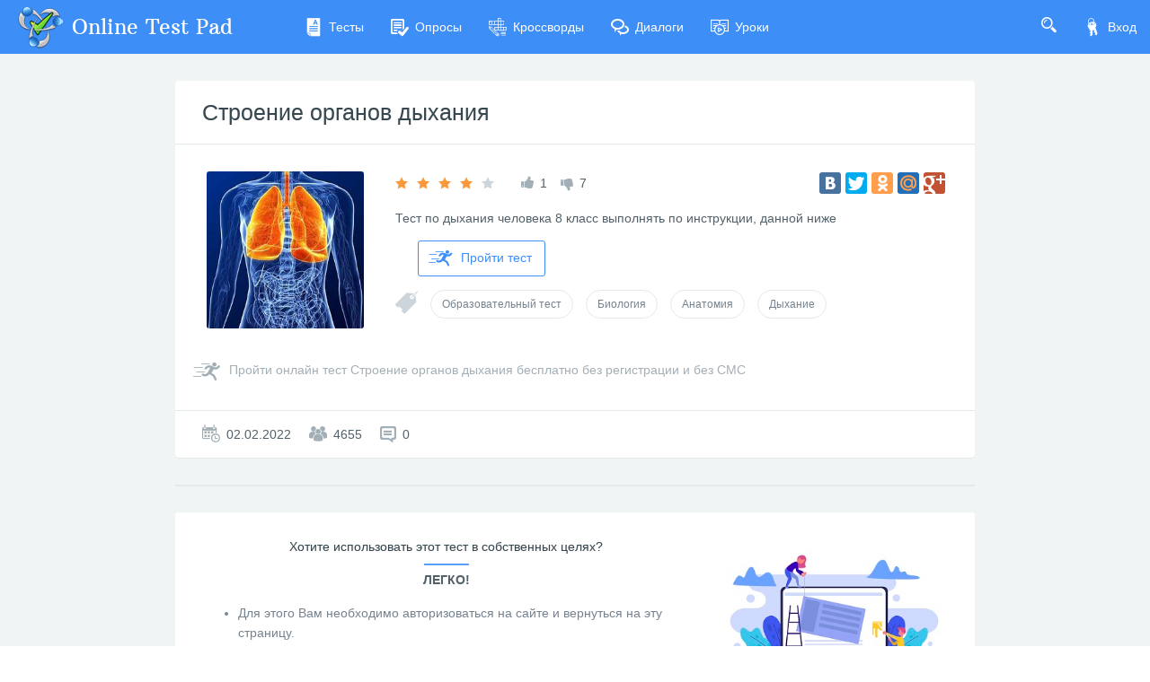

--- FILE ---
content_type: text/html; charset=utf-8
request_url: https://onlinetestpad.com/ru/testview/1227791-stroenie-organov-dykhaniya
body_size: 5564
content:
<!DOCTYPE html>
<html lang="ru">
<head>
    <meta name="viewport" content="width=device-width, initial-scale=1.0, user-scalable=0, minimal-ui">
    <title>Строение органов дыхания - Онлайн тест | Online Test Pad</title>
    <meta name="description" content="Строение органов дыхания - Онлайн тест. Тест по дыхания человека 8 класс выполнять по инструкции, данной ниже" />
    <meta name="keywords" content="Строение органов дыхания, Онлайн тест, строение органов дыхания, тест по дыханию человека 8 класс, задержка дыхания, первые пункты дыхательных путей, количество носовых раковин, согревание воздуха в носу, расположение голосовых связок, возникновение звука, предотвращение попадания пищи в легкие, что такое трахея, отсутствие хрящей в стенке трахеи, образование голоса, последовательность органов дыхания, объем воздуха вдыхаемый человеком за сутки, крупнейший хрящ гортани, тонкая оболочка легких" />
    <meta name="robots" content="index, follow" />
    <link rel="stylesheet" href="https://cdn-ya.onlinetestpad.net/css/bootstrap.min.css?1768214140000">
    <link rel="stylesheet" href="https://cdn-ya.onlinetestpad.net/css/bootstrap-extend.min.css?1768214140000">
    <link rel="stylesheet" href="https://cdn-ya.onlinetestpad.net/css/remark.min.css?1768214140000">
    <link rel="stylesheet" href="https://cdn-ya.onlinetestpad.net/css/remark-public.css?1768214140000">
    <link rel="stylesheet" href="https://cdn-ya.onlinetestpad.net/css/icons/style.css?1768214140000">
    <script src="https://cdn-ya.onlinetestpad.net/js/jquery-3.4.1.min.js?1768214140000"></script>
    
    <!-- Yandex.RTB -->
    <script>window.yaContextCb=window.yaContextCb||[]</script>
    <script src="https://yandex.ru/ads/system/context.js" async></script>
</head>
<body class="site-navbar-small site-menubar-hide">
    <div id="site-search-panel" class="site-search-panel animation-slide-top">
    <form action="/ru/search">
        <input type="hidden" name="searchid" value="2370805">
        <div class="input-search">
            <button type="submit" class="input-search-btn">
                <i class="icon icon-search"></i>
            </button>
            <input type="text" name="text" class="form-control" placeholder="Что ищем?" autocomplete="off" />
        </div>
    </form>
    <button class="btn btn-pure btn-default btn-icon" onclick="hideSiteSearch()">
        <i class="icon-cross"></i>
    </button>
</div>
<nav class="site-navbar navbar navbar-default navbar-inverse ">
    <ul class="nav navbar-toolbar navbar-toolbar-user">
        <li class="nav-item">
            <a class="nav-link navbar-search" onclick="return showSiteSearch()" href="#">
                <i class="icon-search" aria-hidden="true"></i>
            </a>
        </li>
        <!-- Тут дожен быть блок меню -->
            <li class="nav-item">
                <a class="nav-link nav-link-login" href="/ru/account/login?ReturnUrl=/ru/testview/1227791-stroenie-organov-dykhaniya" rel="nofollow">
                    <i class="icon-keys nav-link-icon"></i>
                    Вход
                </a>
            </li>
    </ul>
    <div class="navbar-header">
        <div class="dropdown navbar-toggler-left">
            <button type="button" class="navbar-toggler hamburger hided" data-toggle="dropdown">
                <span class="hamburger-bar"></span>
            </button>
            <div class="dropdown-menu dropdown-menu-bullet animation-slide-bottom" style="margin: 7px 0 0 6px;">
                <a href="/ru/tests" class="dropdown-item">
                    <i class="icon icon-exam"></i>
                    Тесты
                </a>
                <a href="/ru/surveys" class="dropdown-item">
                    <i class="icon icon-survey"></i>
                    Опросы
                </a>
                <a href="/ru/crosswords" class="dropdown-item">
                    <i class="icon icon-crossword"></i>
                    Кроссворды
                </a>
                <a href="/ru/dialogs" class="dropdown-item">
                    <i class="icon icon-communication"></i>
                    Диалоги
                </a>
                <a href="/ru/lessons" class="dropdown-item">
                    <i class="icon icon-lesson"></i>
                    Уроки
                </a>
            </div>
        </div>
        <a class="navbar-brand navbar-brand-center" href="/ru">
            <img class="navbar-brand-logo navbar-brand-logo-normal" src="https://cdn-ya.onlinetestpad.net/images/site/logo/logo50.png?1768214140000" title="Online Test Pad">
            <span class="navbar-brand-text hidden-xs-down"> Online Test Pad</span>
        </a>
    </div>
    <div class="navbar-container container-fluid">
        <div class="navbar-collapse navbar-collapse-toolbar collapse">
            <ul class="nav navbar-toolbar">
                <li class="nav-item">
                    <a href="/ru/tests" class="nav-link">
                        <i class="icon-exam nav-link-icon"></i>
                        Тесты
                    </a>
                </li>
                <li class="nav-item">
                    <a href="/ru/surveys" class="nav-link">
                        <i class="icon-survey nav-link-icon"></i>
                        Опросы
                    </a>
                </li>
                <li class="nav-item">
                    <a href="/ru/crosswords" class="nav-link">
                        <i class="icon-crossword nav-link-icon"></i>
                        Кроссворды
                    </a>
                </li>
                <li class="nav-item d-md-none d-lg-block">
                    <a href="/ru/dialogs" class="nav-link">
                        <i class="icon-communication nav-link-icon"></i>
                        Диалоги
                    </a>
                </li>
                <li class="nav-item d-md-none d-lg-none d-xl-block">
                    <a href="/ru/lessons" class="nav-link">
                        <i class="icon-lesson nav-link-icon"></i>
                        Уроки
                    </a>
                </li>
                <li class="nav-item nav-item-extra-dropdown dropdown d-none d-sm-none d-md-block d-xl-none">
                    <a href="#" class="nav-link" data-toggle="dropdown">
                        <i class="icon-arrowdown"></i>
                    </a>
                    <div class="dropdown-menu dropdown-menu-right animation-scale-up">
                        <a href="/ru/dialogs" class="dropdown-item d-md-block d-lg-none">
                            <i class="icon icon-communication"></i>
                            Диалоги
                        </a>
                        <a href="/ru/lessons" class="dropdown-item d-lg-block">
                            <i class="icon icon-lesson"></i>
                            Уроки
                        </a>
                    </div>
                </li>
            </ul>
        </div>
    </div>
</nav>

    <div class="page">
        <div class="page-content" style="">
            
<div class="public-item-container">
    <div class="adleft hidden-sm-down">
        <div style="max-width: 250px; position: sticky; top: 5px;">
    <!-- Yandex.RTB R-A-87094-52 -->
    <div id="yandex_rtb_R-A-87094-52_l"></div>
    <script>
        window.yaContextCb.push(() => {
            Ya.Context.AdvManager.render({
                renderTo: 'yandex_rtb_R-A-87094-52_l',
                blockId: 'R-A-87094-52',
                pageNumber: 1
            })
        })</script>
</div>
    </div>
    <div class="adright hidden-md-down">
        <div style="max-width:250px; position: sticky; top: 5px;">
    <!-- Yandex.RTB R-A-87094-52 -->
    <div id="yandex_rtb_R-A-87094-52_r"></div>
    <script>
        window.yaContextCb.push(() => {
            Ya.Context.AdvManager.render({
                renderTo: 'yandex_rtb_R-A-87094-52_r',
                blockId: 'R-A-87094-52',
                pageNumber: 2
            })
        })</script>
</div>
    </div>
    <div class="main">
        
<div class="panel panel-bordered public-item-panel">
    <div class="panel-heading">
        <h1 class="panel-title panel-title-name">
            <a href="/ru/testview/1227791-stroenie-organov-dykhaniya">&#x421;&#x442;&#x440;&#x43E;&#x435;&#x43D;&#x438;&#x435; &#x43E;&#x440;&#x433;&#x430;&#x43D;&#x43E;&#x432; &#x434;&#x44B;&#x445;&#x430;&#x43D;&#x438;&#x44F;</a>
        </h1>
    </div>
    <div class="panel-body">
        <div class="row">
            <div class="col-md-3">
                <img class="item-img rounded" src="https://images-cdn.onlinetestpad.net/78/e8/830261af4f059d2100b433883b5c.jpg" />
            </div>
            <div class="col-md-9">
                <div class="row align-items-center">
                    <div class="col-lg-7 mb-15">
                        <div class="public-item-panel__rating d-flex justify-content-center justify-content-md-start flex-nowrap">
                            <div class="rating" data-toggle="tooltip" title="Рейтинг: 4.5">
                                <i class="icon icon-star-f orange-400"></i>
                                <i class="icon icon-star-f orange-400"></i>
                                <i class="icon icon-star-f orange-400"></i>
                                <i class="icon icon-star-f orange-400"></i>
                                <i class="icon icon-star-f "></i>
                            </div>
                            <div>
                                <i class="icon-like blue-grey-400"></i>
                                <span>1</span>
                            </div>
                            <div>
                                <i class="icon-dislike blue-grey-400" style="margin-top: 6px;"></i>
                                <span>7</span>
                            </div>
                        </div>
                    </div>
                    <div class="col-lg-5 mb-15 d-flex align-items-center justify-content-center justify-content-md-start justify-content-lg-end flex-nowrap">
                        <div id="yashare">
    <script type="text/javascript" src="//yandex.st/share/share.js" charset="utf-8"></script>
    <div class="yashare-auto-init" data-yasharel10n="ru" data-yasharequickservices="yaru,vkontakte,facebook,twitter,odnoklassniki,moimir,gplus" data-yasharetheme="counter"></div>
</div>

                    </div>
                </div>
                <p>
                    Тест по дыхания человека 8 класс выполнять по инструкции, данной ниже
                </p>
                <div>
                    <a class="btn btn-primary btn-outline btn-go" href="/ru/test/1227791-stroenie-organov-dykhaniya">
                        <i class="icon icon-runer"></i>
                        Пройти тест
                    </a>
                </div>
                
<div class="public-item-panel__tags">
    <i class="icon-tag blue-grey-300"></i>
        <a class="btn btn-sm btn-outline btn-default btn-round"
            href="/ru/tests/educational">
            Образовательный тест
        </a>
        <a class="btn btn-sm btn-outline btn-default btn-round"
            href="/ru/tests/biology">
            Биология
        </a>
        <a class="btn btn-sm btn-outline btn-default btn-round"
            href="/ru/tests/anatomy">
            Анатомия
        </a>
        <a class="btn btn-sm btn-outline btn-default btn-round"
            href="/ru/tests/breath">
            Дыхание
        </a>
</div>
            </div>
            <div class="col-12">
                

            </div>
            <div class="col-12">
                <div class="btn-go-full blue-grey-400">
                    <a href="/ru/test/1227791-stroenie-organov-dykhaniya">
                        <i class="icon-runer"></i>
                        <span>Пройти онлайн тест Строение органов дыхания бесплатно без регистрации и без СМС</span>
                    </a>
                </div>
            </div>
        </div>
    </div>
    <div class="panel-footer">
        <div class="row">
            <div class="col-sm-6 public-item-stat-info d-flex">
                <div>
                    <i class="icon-calendar blue-grey-400"></i>
                    <span>02.02.2022</span>
                </div>
                <div>
                    <i class="icon-users blue-grey-400"></i>
                    <span>4655</span>
                </div>
                <div>
                    <i class="icon-comments blue-grey-400"></i>
                    <span>0</span>
                </div>
            </div>
        </div>
    </div>
</div>

<div class="panel bg-transparent" style="box-shadow: none;">
    <!-- Yandex.RTB R-A-87094-31 -->
    <div id="yandex_rtb_R-A-87094-31"></div>
    <script>
    window.yaContextCb.push(() => {
            Ya.Context.AdvManager.render({
                renderTo: 'yandex_rtb_R-A-87094-31',
                blockId: 'R-A-87094-31'
            })
        })</script>
</div>

    <div class="panel panel-bordered public-item-panel">
        <div id="app-public-percent-rating" actionurl="tests">
            <app-public-percent-rating></app-public-percent-rating>
        </div>
    </div>

<div class="panel panel-bordered public-item-panel">
    <div id="app-public-comments" actionurl="tests">
        <app-public-comments></app-public-comments>
    </div>
    <div class="panel-footer p-0">
        <!-- Yandex.RTB R-A-87094-50 -->
        <div id="yandex_rtb_R-A-87094-50"></div>
        <script>
            window.yaContextCb.push(() => {
                Ya.Context.AdvManager.render({
                    renderTo: 'yandex_rtb_R-A-87094-50',
                    blockId: 'R-A-87094-50'
                })
            })</script>
    </div>
</div>

    <div class="panel">
        <div class="panel-body">
            <div class="public-widget-info">
    <div class="row">
        <div class="col-md-4 order-md-2 order-sm-1">
            <img src="https://cdn-ya.onlinetestpad.net/images/public-widget-info.jpg?1768214140000" />
        </div>
        <div class="col-md-8 order-md-1 order-sm-2">
            <h5>
                Хотите использовать этот тест в собственных целях?
            </h5>
            <div class="bg-blue-500 mx-auto mb-5" style="width: 50px; height: 2px;"></div>
            <strong>Легко!</strong>
                <ul class="blue-grey-500">
                    <li>Для этого Вам необходимо авторизоваться на сайте и вернуться на эту страницу.</li>
                    <li>После этого здесь будет кнопка, с помощью которой вы сможете перейти к процедуре копирования.</li>
                </ul>
        </div>
    </div>
</div>
        </div>
    </div>

    </div>
</div>



        </div>
        <div id="dGlobalModal" class="modal" tabindex="-1" role="dialog"></div>
    </div>
    <footer class="site-footer">
    <div class="site-footer__links">
        <div class="center-container">
            <div class="container-fluid">
                <div class="row">
                    <div class="col-md-4 col-sm-6">
                        <ul>
                            <li>
                                <div class="languages dropup">
    <div class="current" data-toggle="dropdown">
        <img src="https://cdn-ya.onlinetestpad.net/images/flags/ruRU.gif?1768214140000" /><span>Русский</span>
    </div>
    <div class="dropdown-menu dropdown-menu-bullet">
            <a href="/ru" class="dropdown-item">
                <img src="https://cdn-ya.onlinetestpad.net/images/flags/ruRU.gif?1768214140000" /><span>Русский</span>
            </a>
            <a href="/en" class="dropdown-item">
                <img src="https://cdn-ya.onlinetestpad.net/images/flags/enUS.gif?1768214140000" /><span>English</span>
            </a>
            <a href="/ua" class="dropdown-item">
                <img src="https://cdn-ya.onlinetestpad.net/images/flags/uaUA.gif?1768214140000" /><span>Український</span>
            </a>
            <a href="/by" class="dropdown-item">
                <img src="https://cdn-ya.onlinetestpad.net/images/flags/byBY.png?1768214140000" /><span>Беларускі</span>
            </a>
    </div>
</div>

                            </li>
                            <li>
                                <i class="icon-help"></i>
                                <a href="/ru/help">Справка</a>
                            </li>
                            <li>
                                <i class="icon-commentedit"></i>
                                <a href="#" onclick="return showFeedbackForm('ru')">Форма обратной связи</a>
                            </li>
                            <li>
                                <i class="icon-email"></i>
                                <a href="mailto:support@onlinetestpad.com">Написать нам</a>
                            </li>
                        </ul>
                    </div>
                    <div class="col-md-8 col-sm-6">
                        <div class="row">
                            <div class="col-md-6 col-sm-12">
                                <ul>
                                    <li>
                                        <i class="icon-exam"></i>
                                        <a href="/ru/testmaker">Конструктор тестов</a>
                                    </li>
                                    <li>
                                        <i class="icon-survey"></i>
                                        <a href="/ru/surveymaker">Конструктор опросов</a>
                                    </li>
                                    <li>
                                        <i class="icon-crossword"></i>
                                        <a href="/ru/crosswordmaker">Конструктор кроссвордов</a>
                                    </li>
                                </ul>
                            </div>
                            <div class="col-md-6 col-sm-12">
                                <ul>
                                    <li>
                                        <i class="icon-tasks"></i>
                                        <a href="/ru/dialogmaker">Диалоговые тренажёры</a>
                                    </li>
                                    <li>
                                        <i class="icon-communication"></i>
                                        <a href="/ru/taskmaker">Комплексные задания</a>
                                    </li>
                                    <li>
                                        <i class="icon-office"></i>
                                        <a href="/ru/lms">Система Дистанционного Обучения</a>
                                    </li>
                                </ul>
                            </div>
                        </div>
                    </div>
                </div>
            </div>
        </div>
    </div>
    <div class="site-footer__copyright">
        <div class="center-container">
            <div class="container-fluid">
                <div class="row">
                    <div class="col-md-7">
                        <span>2011 - 2026</span>
                        <span>Online Test Pad</span>
                        <a href="/ru/terms">Соглашение об использовании</a>
                        <a href="/ru/privacypolicy">Политика конфиденциальности</a>
                    </div>
                    <div class="col-md-5 ctrl-enter hidden-sm-down">
                        <span>Нашли ошибку?</span><span>Выделите её</span><span>и нажмите</span>
                        <b>Ctrl</b><span>+</span><b>Enter</b>
                    </div>
                </div>
            </div>
        </div>
    </div>
</footer>
<div id="scrollTopAction" class="site-action go-top-action animation-fade">
    <button class="site-action-toggle btn-raised btn btn-default btn-floating">
        <i class="icon-arrowdown"></i>
    </button>
</div>
    <script src="https://cdn-ya.onlinetestpad.net/js/popper.min.js?1768214140000"></script>
    <script src="https://cdn-ya.onlinetestpad.net/js/bootstrap-4.1.3.min.js?1768214140000"></script>
    <script src="https://cdn-ya.onlinetestpad.net/js/public.js?1768214140000"></script>
    
    <div id="public-data" style="display:none;">AzAfctQdIjPEGj4IVUN-BICPAYeMrs4ocXr8kfvZ0RMZ7WjgowEheuaWt31m4EnvYjKEU818cqbxeLI1QMebJ_28O_yytTusDqm5rOXSm2hseFjm0T58Jt1z2Bs0iBbd-338NeagdtrGGxxAq0vmijijK3aeanUZWyI6TckIdaI=</div>
    <script type="text/javascript" src="https://cdn-ya.onlinetestpad.net/apppublic/runtime.fe90b402119586e6.js" type="module"></script><script type="text/javascript" src="https://cdn-ya.onlinetestpad.net/apppublic/polyfills.ef2fe8fc8b2ad9bd.js" type="module"></script><script type="text/javascript" src="https://cdn-ya.onlinetestpad.net/apppublic/main.602e68aca46ea0bd.js" type="module"></script>

<script>
    $('[data-toggle="tooltip"]').tooltip(); $('[data-toggle="dropdown"]').dropdown();
    $('#scrollTopAction').scrollTopAction();
</script>
    <script>
    setTimeout(function() {
        $.get("/home/pageloaded", function (data) { });
    }, 250);
</script>
    <!-- Yandex.Metrika counter -->
    <script type="text/javascript"> (function (d, w, c) { (w[c] = w[c] || []).push(function () { try { w.yaCounter33939084 = new Ya.Metrika({ id: 33939084, clickmap: true, trackLinks: true, accurateTrackBounce: true, webvisor: true, trackHash: true, ut: "noindex" }); } catch (e) { } }); var n = d.getElementsByTagName("script")[0], s = d.createElement("script"), f = function () { n.parentNode.insertBefore(s, n); }; s.type = "text/javascript"; s.async = true; s.src = "https://mc.yandex.ru/metrika/watch.js"; if (w.opera == "[object Opera]") { d.addEventListener("DOMContentLoaded", f, false); } else { f(); } })(document, window, "yandex_metrika_callbacks");</script><noscript><div><img src="https://mc.yandex.ru/watch/33939084?ut=noindex" style="position:absolute; left:-9999px;" alt="" /></div></noscript>
    <!-- /Yandex.Metrika counter -->
</body>
</html>
